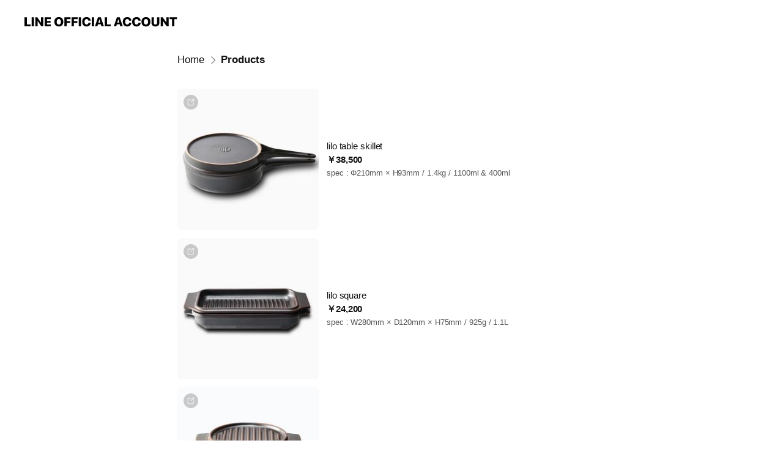

--- FILE ---
content_type: text/html; charset=utf-8
request_url: https://page.line.me/110mmzaw/showcase/843436270937543
body_size: 8340
content:
<!DOCTYPE html><html lang="en"><script id="oa-script-list" type="application/json">https://page.line-scdn.net/_next/static/chunks/pages/_app-c0b699a9d6347812.js,https://page.line-scdn.net/_next/static/chunks/pages/%5BsearchId%5D/%5BpluginSlug%5D/%5BpluginId%5D-ef3794417ed16191.js</script><head><meta charSet="UTF-8"/><meta name="viewport" content="width=device-width,initial-scale=1,minimum-scale=1,maximum-scale=1,user-scalable=no,viewport-fit=cover"/><link rel="apple-touch-icon" sizes="180x180" href="https://page.line-scdn.net/favicons/apple-touch-icon.png"/><link rel="icon" type="image/png" sizes="32x32" href="https://page.line-scdn.net/favicons/favicon-32x32.png"/><link rel="icon" type="image/png" sizes="16x16" href="https://page.line-scdn.net/favicons/favicon-16x16.png&quot;"/><link rel="mask-icon" href="https://page.line-scdn.net/favicons/safari-pinned-tab.svg" color="#4ecd00"/><link rel="shortcut icon" href="https://page.line-scdn.net/favicons/favicon.ico"/><meta name="theme-color" content="#ffffff"/><meta property="og:image" content="https://page-share.line.me//%40110mmzaw/global/og_image.png?ts=1769283382479"/><meta name="twitter:card" content="summary_large_image"/><link rel="stylesheet" href="https://unpkg.com/swiper@6.8.1/swiper-bundle.min.css"/><title>Products | lilo | LINE Official Account</title><meta property="og:title" content="Products | lilo | LINE Official Account"/><meta name="twitter:title" content="Products | lilo | LINE Official Account"/><link rel="canonical" href="https://page.line.me/110mmzaw/showcase/843436270937543"/><meta property="line:service_name" content="Official Account"/><meta name="description" content="lilo&#x27;s LINE official account profile page. Add them as a friend for the latest news."/><link rel="preload" as="image" href="https://oa-profile-media.line-scdn.net/0hUBhFzAg_Cm1VPx5jTVd1OgNgBBxmXVNpMlhFWwZqCyEjbBJEay0Ddy9AECYnc0VrNilEcC9fXA8wZE1aDC1FXgVqHQ0OZ0xTag8OYDtPCA0dDkg/w720" media="(max-width: 360px)"/><link rel="preload" as="image" href="https://oa-profile-media.line-scdn.net/0hUBhFzAg_Cm1VPx5jTVd1OgNgBBxmXVNpMlhFWwZqCyEjbBJEay0Ddy9AECYnc0VrNilEcC9fXA8wZE1aDC1FXgVqHQ0OZ0xTag8OYDtPCA0dDkg/w960" media="(min-width: 360.1px)"/><meta name="next-head-count" content="19"/><link rel="preload" href="https://page.line-scdn.net/_next/static/css/5066c0effeea9cdd.css" as="style"/><link rel="stylesheet" href="https://page.line-scdn.net/_next/static/css/5066c0effeea9cdd.css" data-n-g=""/><link rel="preload" href="https://page.line-scdn.net/_next/static/css/838703645b96faea.css" as="style"/><link rel="stylesheet" href="https://page.line-scdn.net/_next/static/css/838703645b96faea.css" data-n-p=""/><noscript data-n-css=""></noscript><script defer="" nomodule="" src="https://page.line-scdn.net/_next/static/chunks/polyfills-c67a75d1b6f99dc8.js"></script><script src="https://page.line-scdn.net/_next/static/chunks/webpack-53e0f634be95aa19.js" defer=""></script><script src="https://page.line-scdn.net/_next/static/chunks/framework-5d5971fdfab04833.js" defer=""></script><script src="https://page.line-scdn.net/_next/static/chunks/main-34d3f9ccc87faeb3.js" defer=""></script><script src="https://page.line-scdn.net/_next/static/chunks/e893f787-81841bf25f7a5b4d.js" defer=""></script><script src="https://page.line-scdn.net/_next/static/chunks/518-b33b01654ebc3704.js" defer=""></script><script src="https://page.line-scdn.net/_next/static/chunks/421-6db75eee1ddcc32a.js" defer=""></script><script src="https://page.line-scdn.net/_next/static/chunks/35-fb8646fb484f619c.js" defer=""></script><script src="https://page.line-scdn.net/_next/static/chunks/137-ae3cbf072ff48020.js" defer=""></script><script src="https://page.line-scdn.net/_next/static/chunks/124-86d261272c7b9cdd.js" defer=""></script><script src="https://page.line-scdn.net/_next/static/chunks/693-01dc988928332a88.js" defer=""></script><script src="https://page.line-scdn.net/_next/static/chunks/716-15a06450f7be7982.js" defer=""></script><script src="https://page.line-scdn.net/_next/static/bbauL09QAT8MhModpG-Ma/_buildManifest.js" defer=""></script><script src="https://page.line-scdn.net/_next/static/bbauL09QAT8MhModpG-Ma/_ssgManifest.js" defer=""></script></head><body class=""><div id="__next"><div class="wrap" style="--profile-button-color:#434343"><header id="header" class="header header_web"><div class="header_wrap"><span class="header_logo"><svg xmlns="http://www.w3.org/2000/svg" fill="none" viewBox="0 0 250 17" class="header_logo_image" role="img" aria-label="LINE OFFICIAL ACCOUNT" title="LINE OFFICIAL ACCOUNT"><path fill="#000" d="M.118 16V1.204H3.88v11.771h6.121V16zm11.607 0V1.204h3.763V16zm6.009 0V1.204h3.189l5.916 8.541h.072V1.204h3.753V16h-3.158l-5.947-8.634h-.072V16zm15.176 0V1.204h10.14v3.025h-6.377V7.15h5.998v2.83h-5.998v2.994h6.378V16zm23.235.267c-4.491 0-7.3-2.943-7.3-7.66v-.02c0-4.707 2.83-7.65 7.3-7.65 4.502 0 7.311 2.943 7.311 7.65v.02c0 4.717-2.8 7.66-7.311 7.66m0-3.118c2.153 0 3.486-1.763 3.486-4.542v-.02c0-2.8-1.363-4.533-3.486-4.533-2.102 0-3.466 1.723-3.466 4.532v.02c0 2.81 1.354 4.543 3.466 4.543M65.291 16V1.204h10.07v3.025h-6.306v3.373h5.732v2.881h-5.732V16zm11.731 0V1.204h10.07v3.025h-6.307v3.373h5.732v2.881h-5.732V16zm11.73 0V1.204h3.764V16zm12.797.267c-4.44 0-7.198-2.84-7.198-7.67v-.01c0-4.83 2.779-7.65 7.198-7.65 3.866 0 6.542 2.481 6.676 5.793v.103h-3.62l-.021-.154c-.235-1.538-1.312-2.625-3.035-2.625-2.06 0-3.363 1.692-3.363 4.522v.01c0 2.861 1.313 4.563 3.374 4.563 1.63 0 2.789-1.015 3.045-2.666l.02-.112h3.62l-.01.112c-.133 3.312-2.84 5.784-6.686 5.784m8.47-.267V1.204h3.763V16zm5.189 0 4.983-14.796h4.604L129.778 16h-3.947l-.923-3.25h-4.83l-.923 3.25zm7.249-11.577-1.6 5.62h3.271l-1.599-5.62zM131.204 16V1.204h3.763v11.771h6.121V16zm14.868 0 4.983-14.796h4.604L160.643 16h-3.948l-.923-3.25h-4.83L150.02 16zm7.249-11.577-1.599 5.62h3.271l-1.6-5.62zm14.653 11.844c-4.44 0-7.198-2.84-7.198-7.67v-.01c0-4.83 2.779-7.65 7.198-7.65 3.866 0 6.542 2.481 6.675 5.793v.103h-3.619l-.021-.154c-.236-1.538-1.312-2.625-3.035-2.625-2.061 0-3.363 1.692-3.363 4.522v.01c0 2.861 1.312 4.563 3.373 4.563 1.631 0 2.789-1.015 3.046-2.666l.02-.112h3.62l-.01.112c-.134 3.312-2.841 5.784-6.686 5.784m15.258 0c-4.44 0-7.198-2.84-7.198-7.67v-.01c0-4.83 2.778-7.65 7.198-7.65 3.866 0 6.542 2.481 6.675 5.793v.103h-3.619l-.021-.154c-.236-1.538-1.312-2.625-3.035-2.625-2.061 0-3.363 1.692-3.363 4.522v.01c0 2.861 1.312 4.563 3.373 4.563 1.631 0 2.789-1.015 3.046-2.666l.02-.112h3.62l-.011.112c-.133 3.312-2.84 5.784-6.685 5.784m15.36 0c-4.491 0-7.3-2.943-7.3-7.66v-.02c0-4.707 2.83-7.65 7.3-7.65 4.502 0 7.311 2.943 7.311 7.65v.02c0 4.717-2.799 7.66-7.311 7.66m0-3.118c2.154 0 3.487-1.763 3.487-4.542v-.02c0-2.8-1.364-4.533-3.487-4.533-2.102 0-3.466 1.723-3.466 4.532v.02c0 2.81 1.354 4.543 3.466 4.543m15.514 3.118c-3.855 0-6.367-2.184-6.367-5.517V1.204h3.763v9.187c0 1.723.923 2.758 2.615 2.758 1.681 0 2.604-1.035 2.604-2.758V1.204h3.763v9.546c0 3.322-2.491 5.517-6.378 5.517M222.73 16V1.204h3.189l5.916 8.541h.072V1.204h3.753V16h-3.158l-5.947-8.634h-.072V16zm18.611 0V4.229h-4.081V1.204h11.915v3.025h-4.081V16z"></path></svg></span></div></header><div class="container"><div class="content"><nav aria-label="Breadcrumb" class="breadcrumb"><ol class="breadcrumb_list"><li class="breadcrumb_item"><a data-testid="link-with-next" class="breadcrumb_link" href="/110mmzaw">Home</a></li><li class="breadcrumb_item"><a data-testid="link-with-next" class="breadcrumb_link" aria-current="page" href="/110mmzaw/showcase/843436270937543">Products</a></li></ol></nav><section class="section section_collection" id="plugin-showcase-843436270937543" data-js-plugin="showcase"><div class="collection_plugin"><div class="collection_plugin_item"><div class="collection_image"><picture class="picture"><img class="image" alt=""/></picture><span class="icon_outlink" data-testid="external-link-icon"><svg xmlns="http://www.w3.org/2000/svg" data-laicon-version="15" viewBox="0 0 20 20"><g fill="#fff"><path d="M9.465 9.707l7.83-7.83.92.92-7.831 7.829-.92-.92z"></path><path d="M17.458 2.622H12.92v-1.3h5.838v5.826h-1.3V2.622zM2.65 4.23a.185.185 0 01.01-.02.474.474 0 01.095-.117.557.557 0 01.142-.097.218.218 0 01.078-.023h7.955v-1.3H2.976c-.442 0-.836.22-1.102.464-.258.238-.523.621-.523 1.077v12.794c0 1.089.9 1.703 1.703 1.703h12.55c.962 0 1.749-.683 1.749-1.585V9.167h-1.3v7.96c0 .064-.08.284-.448.284H3.053a.435.435 0 01-.283-.11.371.371 0 01-.12-.293V4.23z"></path></g></svg></span></div><div class="collection_info"><strong class="collection_price">￥38,500</strong><strong class="collection_title">lilo table skillet</strong><p class="collection_desc">spec : Φ210mm × H93mm / 1.4kg / 1100ml &amp; 400ml</p></div><a target="_blank" rel="noopener noreferrer ugc nofollow" href="https://li-lo.jp/products/005" class="collection_link" data-testid="external-link"></a></div><div class="collection_plugin_item"><div class="collection_image"><picture class="picture"><img class="image" alt=""/></picture><span class="icon_outlink" data-testid="external-link-icon"><svg xmlns="http://www.w3.org/2000/svg" data-laicon-version="15" viewBox="0 0 20 20"><g fill="#fff"><path d="M9.465 9.707l7.83-7.83.92.92-7.831 7.829-.92-.92z"></path><path d="M17.458 2.622H12.92v-1.3h5.838v5.826h-1.3V2.622zM2.65 4.23a.185.185 0 01.01-.02.474.474 0 01.095-.117.557.557 0 01.142-.097.218.218 0 01.078-.023h7.955v-1.3H2.976c-.442 0-.836.22-1.102.464-.258.238-.523.621-.523 1.077v12.794c0 1.089.9 1.703 1.703 1.703h12.55c.962 0 1.749-.683 1.749-1.585V9.167h-1.3v7.96c0 .064-.08.284-.448.284H3.053a.435.435 0 01-.283-.11.371.371 0 01-.12-.293V4.23z"></path></g></svg></span></div><div class="collection_info"><strong class="collection_price">￥24,200</strong><strong class="collection_title">lilo square</strong><p class="collection_desc">spec : W280mm × D120mm × H75mm / 925g / 1.1L</p></div><a target="_blank" rel="noopener noreferrer ugc nofollow" href="https://li-lo.jp/products/003" class="collection_link" data-testid="external-link"></a></div><div class="collection_plugin_item"><div class="collection_image"><picture class="picture"><img class="image" alt=""/></picture><span class="icon_outlink" data-testid="external-link-icon"><svg xmlns="http://www.w3.org/2000/svg" data-laicon-version="15" viewBox="0 0 20 20"><g fill="#fff"><path d="M9.465 9.707l7.83-7.83.92.92-7.831 7.829-.92-.92z"></path><path d="M17.458 2.622H12.92v-1.3h5.838v5.826h-1.3V2.622zM2.65 4.23a.185.185 0 01.01-.02.474.474 0 01.095-.117.557.557 0 01.142-.097.218.218 0 01.078-.023h7.955v-1.3H2.976c-.442 0-.836.22-1.102.464-.258.238-.523.621-.523 1.077v12.794c0 1.089.9 1.703 1.703 1.703h12.55c.962 0 1.749-.683 1.749-1.585V9.167h-1.3v7.96c0 .064-.08.284-.448.284H3.053a.435.435 0 01-.283-.11.371.371 0 01-.12-.293V4.23z"></path></g></svg></span></div><div class="collection_info"><strong class="collection_price">￥17,600</strong><strong class="collection_title">lilo round S</strong><p class="collection_desc">spec : Φ130mm × H95mm / 600g / 850ml</p></div><a target="_blank" rel="noopener noreferrer ugc nofollow" href="https://li-lo.jp/products/002" class="collection_link" data-testid="external-link"></a></div><div class="collection_plugin_item"><div class="collection_image"><picture class="picture"><img class="image" alt=""/></picture><span class="icon_outlink" data-testid="external-link-icon"><svg xmlns="http://www.w3.org/2000/svg" data-laicon-version="15" viewBox="0 0 20 20"><g fill="#fff"><path d="M9.465 9.707l7.83-7.83.92.92-7.831 7.829-.92-.92z"></path><path d="M17.458 2.622H12.92v-1.3h5.838v5.826h-1.3V2.622zM2.65 4.23a.185.185 0 01.01-.02.474.474 0 01.095-.117.557.557 0 01.142-.097.218.218 0 01.078-.023h7.955v-1.3H2.976c-.442 0-.836.22-1.102.464-.258.238-.523.621-.523 1.077v12.794c0 1.089.9 1.703 1.703 1.703h12.55c.962 0 1.749-.683 1.749-1.585V9.167h-1.3v7.96c0 .064-.08.284-.448.284H3.053a.435.435 0 01-.283-.11.371.371 0 01-.12-.293V4.23z"></path></g></svg></span></div><div class="collection_info"><strong class="collection_price">￥39,600</strong><strong class="collection_title">lilo round L</strong><p class="collection_desc">spec : φ210mm × H115mm / 1.7kg / 2.8L</p></div><a target="_blank" rel="noopener noreferrer ugc nofollow" href="https://li-lo.jp/products/001" class="collection_link" data-testid="external-link"></a></div><div class="collection_plugin_item"><div class="collection_image"><picture class="picture"><img class="image" alt=""/></picture><span class="icon_outlink" data-testid="external-link-icon"><svg xmlns="http://www.w3.org/2000/svg" data-laicon-version="15" viewBox="0 0 20 20"><g fill="#fff"><path d="M9.465 9.707l7.83-7.83.92.92-7.831 7.829-.92-.92z"></path><path d="M17.458 2.622H12.92v-1.3h5.838v5.826h-1.3V2.622zM2.65 4.23a.185.185 0 01.01-.02.474.474 0 01.095-.117.557.557 0 01.142-.097.218.218 0 01.078-.023h7.955v-1.3H2.976c-.442 0-.836.22-1.102.464-.258.238-.523.621-.523 1.077v12.794c0 1.089.9 1.703 1.703 1.703h12.55c.962 0 1.749-.683 1.749-1.585V9.167h-1.3v7.96c0 .064-.08.284-.448.284H3.053a.435.435 0 01-.283-.11.371.371 0 01-.12-.293V4.23z"></path></g></svg></span></div><div class="collection_info"><strong class="collection_price">￥1,650</strong><strong class="collection_title">lilo recipe book</strong><p class="collection_desc">料理人、YouTuber、お客様らが提案する33のliloレシピを収録。</p></div><a target="_blank" rel="noopener noreferrer ugc nofollow" href="https://li-lo.jp/products/004" class="collection_link" data-testid="external-link"></a></div></div></section></div></div><div id="footer" class="footer"><div class="account_info"><span class="text">@110mmzaw</span></div><div class="provider_info"><span class="text">© LY Corporation</span><div class="link_group"><a data-testid="link-with-next" class="link" href="/110mmzaw/report">Report</a><a target="_self" rel="noopener" href="https://liff.line.me/1654867680-wGKa63aV/?utm_source=LINE&amp;utm_medium=referral&amp;utm_campaign=oa_profile_footer" class="link">Other official accounts</a></div></div></div></div></div><script src="https://static.line-scdn.net/liff/edge/versions/2.27.1/sdk.js"></script><script src="https://static.line-scdn.net/uts/edge/stable/uts.js"></script><script id="__NEXT_DATA__" type="application/json">{"props":{"pageProps":{"initialDataString":"{\"lang\":\"en\",\"origin\":\"web\",\"opener\":{},\"device\":\"Desktop\",\"lineAppVersion\":\"\",\"requestedSearchId\":\"110mmzaw\",\"openQrModal\":false,\"isBusinessAccountLineMeDomain\":false,\"account\":{\"accountInfo\":{\"id\":\"576041501447893\",\"countryCode\":\"JP\",\"managingCountryCode\":\"JP\",\"basicSearchId\":\"@110mmzaw\",\"subPageId\":\"576041501447894\",\"profileConfig\":{\"activateSearchId\":true,\"activateFollowerCount\":false},\"shareInfoImage\":\"https://page-share.line.me//%40110mmzaw/global/og_image.png?ts=1769283382479\",\"friendCount\":855},\"profile\":{\"type\":\"basic\",\"name\":\"lilo\",\"badgeType\":\"certified\",\"profileImg\":{\"original\":\"https://profile.line-scdn.net/0hC-w9lmXVHAJKQAqkzA9jVXYFEm89bhpKMiQANmcXQDNjdFtdfyVaMDpBSjVieFJQcSNaZG9GQGAw\",\"thumbs\":{\"xSmall\":\"https://profile.line-scdn.net/0hC-w9lmXVHAJKQAqkzA9jVXYFEm89bhpKMiQANmcXQDNjdFtdfyVaMDpBSjVieFJQcSNaZG9GQGAw/preview\",\"small\":\"https://profile.line-scdn.net/0hC-w9lmXVHAJKQAqkzA9jVXYFEm89bhpKMiQANmcXQDNjdFtdfyVaMDpBSjVieFJQcSNaZG9GQGAw/preview\",\"mid\":\"https://profile.line-scdn.net/0hC-w9lmXVHAJKQAqkzA9jVXYFEm89bhpKMiQANmcXQDNjdFtdfyVaMDpBSjVieFJQcSNaZG9GQGAw/preview\",\"large\":\"https://profile.line-scdn.net/0hC-w9lmXVHAJKQAqkzA9jVXYFEm89bhpKMiQANmcXQDNjdFtdfyVaMDpBSjVieFJQcSNaZG9GQGAw/preview\",\"xLarge\":\"https://profile.line-scdn.net/0hC-w9lmXVHAJKQAqkzA9jVXYFEm89bhpKMiQANmcXQDNjdFtdfyVaMDpBSjVieFJQcSNaZG9GQGAw/preview\",\"xxLarge\":\"https://profile.line-scdn.net/0hC-w9lmXVHAJKQAqkzA9jVXYFEm89bhpKMiQANmcXQDNjdFtdfyVaMDpBSjVieFJQcSNaZG9GQGAw/preview\"}},\"bgImg\":{\"original\":\"https://oa-profile-media.line-scdn.net/0hUBhFzAg_Cm1VPx5jTVd1OgNgBBxmXVNpMlhFWwZqCyEjbBJEay0Ddy9AECYnc0VrNilEcC9fXA8wZE1aDC1FXgVqHQ0OZ0xTag8OYDtPCA0dDkg\",\"thumbs\":{\"xSmall\":\"https://oa-profile-media.line-scdn.net/0hUBhFzAg_Cm1VPx5jTVd1OgNgBBxmXVNpMlhFWwZqCyEjbBJEay0Ddy9AECYnc0VrNilEcC9fXA8wZE1aDC1FXgVqHQ0OZ0xTag8OYDtPCA0dDkg/w120\",\"small\":\"https://oa-profile-media.line-scdn.net/0hUBhFzAg_Cm1VPx5jTVd1OgNgBBxmXVNpMlhFWwZqCyEjbBJEay0Ddy9AECYnc0VrNilEcC9fXA8wZE1aDC1FXgVqHQ0OZ0xTag8OYDtPCA0dDkg/w240\",\"mid\":\"https://oa-profile-media.line-scdn.net/0hUBhFzAg_Cm1VPx5jTVd1OgNgBBxmXVNpMlhFWwZqCyEjbBJEay0Ddy9AECYnc0VrNilEcC9fXA8wZE1aDC1FXgVqHQ0OZ0xTag8OYDtPCA0dDkg/w480\",\"large\":\"https://oa-profile-media.line-scdn.net/0hUBhFzAg_Cm1VPx5jTVd1OgNgBBxmXVNpMlhFWwZqCyEjbBJEay0Ddy9AECYnc0VrNilEcC9fXA8wZE1aDC1FXgVqHQ0OZ0xTag8OYDtPCA0dDkg/w720\",\"xLarge\":\"https://oa-profile-media.line-scdn.net/0hUBhFzAg_Cm1VPx5jTVd1OgNgBBxmXVNpMlhFWwZqCyEjbBJEay0Ddy9AECYnc0VrNilEcC9fXA8wZE1aDC1FXgVqHQ0OZ0xTag8OYDtPCA0dDkg/w960\",\"xxLarge\":\"https://oa-profile-media.line-scdn.net/0hUBhFzAg_Cm1VPx5jTVd1OgNgBBxmXVNpMlhFWwZqCyEjbBJEay0Ddy9AECYnc0VrNilEcC9fXA8wZE1aDC1FXgVqHQ0OZ0xTag8OYDtPCA0dDkg/w2400\"}},\"btnList\":[{\"type\":\"chat\",\"color\":\"#3c3e43\",\"chatReplyTimeDisplay\":false},{\"type\":\"home\",\"color\":\"#3c3e43\"},{\"type\":\"call\",\"color\":\"#3c3e43\",\"label\":\"free\",\"callType\":\"oacall\",\"tel\":\"\"}],\"buttonColor\":\"#434343\",\"info\":{\"statusMsg\":\"「道具へのカンシャ」を世界に届ける。\",\"basicInfo\":null},\"oaCallable\":true,\"floatingBarMessageList\":[],\"actionButtonServiceUrls\":[{\"buttonType\":\"HOME\",\"url\":\"https://line.me/R/home/public/main?id=110mmzaw\"}],\"displayInformation\":{\"workingTime\":null,\"budget\":null,\"callType\":null,\"oaCallable\":false,\"oaCallAnyway\":false,\"tel\":null,\"website\":null,\"address\":null,\"newAddress\":null,\"oldAddressDeprecated\":false}},\"pluginList\":[{\"type\":\"showcase\",\"id\":\"843436270937543\",\"title\":\"Products\",\"content\":{\"type\":\"product\",\"viewType\":\"list\",\"itemList\":[{\"type\":\"showcaseItem\",\"id\":\"843446521766840\",\"linkUrl\":\"https://li-lo.jp/products/005\",\"item\":{\"type\":\"photo\",\"title\":\"lilo table skillet\",\"body\":\"spec : Φ210mm × H93mm / 1.4kg / 1100ml \u0026 400ml\",\"img\":{\"original\":\"https://oa-profile-media.line-scdn.net/0hzo_GJ0b2JUBiPjEPC0haFzJhKzFRXHxEBVkvWhhOeg8qcitFBQUjdCJBJQ8tZSl3OBksWTVVehEmcj5DO1kjWSFdJhs5UyJpOzs0TSJOPQsTVGpqLg\",\"thumbs\":{\"xSmall\":\"https://oa-profile-media.line-scdn.net/0hzo_GJ0b2JUBiPjEPC0haFzJhKzFRXHxEBVkvWhhOeg8qcitFBQUjdCJBJQ8tZSl3OBksWTVVehEmcj5DO1kjWSFdJhs5UyJpOzs0TSJOPQsTVGpqLg/w120\",\"small\":\"https://oa-profile-media.line-scdn.net/0hzo_GJ0b2JUBiPjEPC0haFzJhKzFRXHxEBVkvWhhOeg8qcitFBQUjdCJBJQ8tZSl3OBksWTVVehEmcj5DO1kjWSFdJhs5UyJpOzs0TSJOPQsTVGpqLg/w240\",\"mid\":\"https://oa-profile-media.line-scdn.net/0hzo_GJ0b2JUBiPjEPC0haFzJhKzFRXHxEBVkvWhhOeg8qcitFBQUjdCJBJQ8tZSl3OBksWTVVehEmcj5DO1kjWSFdJhs5UyJpOzs0TSJOPQsTVGpqLg/w480\",\"large\":\"https://oa-profile-media.line-scdn.net/0hzo_GJ0b2JUBiPjEPC0haFzJhKzFRXHxEBVkvWhhOeg8qcitFBQUjdCJBJQ8tZSl3OBksWTVVehEmcj5DO1kjWSFdJhs5UyJpOzs0TSJOPQsTVGpqLg/w720\",\"xLarge\":\"https://oa-profile-media.line-scdn.net/0hzo_GJ0b2JUBiPjEPC0haFzJhKzFRXHxEBVkvWhhOeg8qcitFBQUjdCJBJQ8tZSl3OBksWTVVehEmcj5DO1kjWSFdJhs5UyJpOzs0TSJOPQsTVGpqLg/w960\",\"xxLarge\":\"https://oa-profile-media.line-scdn.net/0hzo_GJ0b2JUBiPjEPC0haFzJhKzFRXHxEBVkvWhhOeg8qcitFBQUjdCJBJQ8tZSl3OBksWTVVehEmcj5DO1kjWSFdJhs5UyJpOzs0TSJOPQsTVGpqLg/w2400\"}}},\"price\":\"￥38,500\"},{\"type\":\"showcaseItem\",\"id\":\"843446521766843\",\"linkUrl\":\"https://li-lo.jp/products/003\",\"item\":{\"type\":\"photo\",\"title\":\"lilo square\",\"body\":\"spec : W280mm × D120mm × H75mm / 925g / 1.1L\",\"img\":{\"original\":\"https://oa-profile-media.line-scdn.net/0hAOqtUfEZHmBMDQovJ-thNxpSEBF_b0dkK2pQVjZqQQUEWV1kKxAPeRxbQis-QVFmLxtQfTZtSAIpVllXFR9RbR9qHyw9fFpJBjISbSJ9HAAEPRI\",\"thumbs\":{\"xSmall\":\"https://oa-profile-media.line-scdn.net/0hAOqtUfEZHmBMDQovJ-thNxpSEBF_b0dkK2pQVjZqQQUEWV1kKxAPeRxbQis-QVFmLxtQfTZtSAIpVllXFR9RbR9qHyw9fFpJBjISbSJ9HAAEPRI/w120\",\"small\":\"https://oa-profile-media.line-scdn.net/0hAOqtUfEZHmBMDQovJ-thNxpSEBF_b0dkK2pQVjZqQQUEWV1kKxAPeRxbQis-QVFmLxtQfTZtSAIpVllXFR9RbR9qHyw9fFpJBjISbSJ9HAAEPRI/w240\",\"mid\":\"https://oa-profile-media.line-scdn.net/0hAOqtUfEZHmBMDQovJ-thNxpSEBF_b0dkK2pQVjZqQQUEWV1kKxAPeRxbQis-QVFmLxtQfTZtSAIpVllXFR9RbR9qHyw9fFpJBjISbSJ9HAAEPRI/w480\",\"large\":\"https://oa-profile-media.line-scdn.net/0hAOqtUfEZHmBMDQovJ-thNxpSEBF_b0dkK2pQVjZqQQUEWV1kKxAPeRxbQis-QVFmLxtQfTZtSAIpVllXFR9RbR9qHyw9fFpJBjISbSJ9HAAEPRI/w720\",\"xLarge\":\"https://oa-profile-media.line-scdn.net/0hAOqtUfEZHmBMDQovJ-thNxpSEBF_b0dkK2pQVjZqQQUEWV1kKxAPeRxbQis-QVFmLxtQfTZtSAIpVllXFR9RbR9qHyw9fFpJBjISbSJ9HAAEPRI/w960\",\"xxLarge\":\"https://oa-profile-media.line-scdn.net/0hAOqtUfEZHmBMDQovJ-thNxpSEBF_b0dkK2pQVjZqQQUEWV1kKxAPeRxbQis-QVFmLxtQfTZtSAIpVllXFR9RbR9qHyw9fFpJBjISbSJ9HAAEPRI/w2400\"}}},\"price\":\"￥24,200\"},{\"type\":\"showcaseItem\",\"id\":\"843446521766842\",\"linkUrl\":\"https://li-lo.jp/products/002\",\"item\":{\"type\":\"photo\",\"title\":\"lilo round S\",\"body\":\"spec : Φ130mm × H95mm / 600g / 850ml\",\"img\":{\"original\":\"https://oa-profile-media.line-scdn.net/0hh64URWa1NxkJLCNWYNJITllzOWg6Tm4dbksxLElXL3pvQTQcXDp5A0lHIFJ7YHgfajp5BHNMYXtsd3AuUD54FFpLNFVvdDgwQxwwA1lcNXlBHTkdcw\",\"thumbs\":{\"xSmall\":\"https://oa-profile-media.line-scdn.net/0hh64URWa1NxkJLCNWYNJITllzOWg6Tm4dbksxLElXL3pvQTQcXDp5A0lHIFJ7YHgfajp5BHNMYXtsd3AuUD54FFpLNFVvdDgwQxwwA1lcNXlBHTkdcw/w120\",\"small\":\"https://oa-profile-media.line-scdn.net/0hh64URWa1NxkJLCNWYNJITllzOWg6Tm4dbksxLElXL3pvQTQcXDp5A0lHIFJ7YHgfajp5BHNMYXtsd3AuUD54FFpLNFVvdDgwQxwwA1lcNXlBHTkdcw/w240\",\"mid\":\"https://oa-profile-media.line-scdn.net/0hh64URWa1NxkJLCNWYNJITllzOWg6Tm4dbksxLElXL3pvQTQcXDp5A0lHIFJ7YHgfajp5BHNMYXtsd3AuUD54FFpLNFVvdDgwQxwwA1lcNXlBHTkdcw/w480\",\"large\":\"https://oa-profile-media.line-scdn.net/0hh64URWa1NxkJLCNWYNJITllzOWg6Tm4dbksxLElXL3pvQTQcXDp5A0lHIFJ7YHgfajp5BHNMYXtsd3AuUD54FFpLNFVvdDgwQxwwA1lcNXlBHTkdcw/w720\",\"xLarge\":\"https://oa-profile-media.line-scdn.net/0hh64URWa1NxkJLCNWYNJITllzOWg6Tm4dbksxLElXL3pvQTQcXDp5A0lHIFJ7YHgfajp5BHNMYXtsd3AuUD54FFpLNFVvdDgwQxwwA1lcNXlBHTkdcw/w960\",\"xxLarge\":\"https://oa-profile-media.line-scdn.net/0hh64URWa1NxkJLCNWYNJITllzOWg6Tm4dbksxLElXL3pvQTQcXDp5A0lHIFJ7YHgfajp5BHNMYXtsd3AuUD54FFpLNFVvdDgwQxwwA1lcNXlBHTkdcw/w2400\"}}},\"price\":\"￥17,600\"},{\"type\":\"showcaseItem\",\"id\":\"843446521766841\",\"linkUrl\":\"https://li-lo.jp/products/001\",\"item\":{\"type\":\"photo\",\"title\":\"lilo round L\",\"body\":\"spec : φ210mm × H115mm / 1.7kg / 2.8L\",\"img\":{\"original\":\"https://oa-profile-media.line-scdn.net/0hOk5LuUmaEEQINQQLYIhvE1hqHjU7V0lAb1JeSi49TyRTQApuNxIdXltOBw96eV9CayNeWXJVRiZtbldzUSdfSVtSEhxDZg5ANwYaSWZFEiRABB9Ccg\",\"thumbs\":{\"xSmall\":\"https://oa-profile-media.line-scdn.net/0hOk5LuUmaEEQINQQLYIhvE1hqHjU7V0lAb1JeSi49TyRTQApuNxIdXltOBw96eV9CayNeWXJVRiZtbldzUSdfSVtSEhxDZg5ANwYaSWZFEiRABB9Ccg/w120\",\"small\":\"https://oa-profile-media.line-scdn.net/0hOk5LuUmaEEQINQQLYIhvE1hqHjU7V0lAb1JeSi49TyRTQApuNxIdXltOBw96eV9CayNeWXJVRiZtbldzUSdfSVtSEhxDZg5ANwYaSWZFEiRABB9Ccg/w240\",\"mid\":\"https://oa-profile-media.line-scdn.net/0hOk5LuUmaEEQINQQLYIhvE1hqHjU7V0lAb1JeSi49TyRTQApuNxIdXltOBw96eV9CayNeWXJVRiZtbldzUSdfSVtSEhxDZg5ANwYaSWZFEiRABB9Ccg/w480\",\"large\":\"https://oa-profile-media.line-scdn.net/0hOk5LuUmaEEQINQQLYIhvE1hqHjU7V0lAb1JeSi49TyRTQApuNxIdXltOBw96eV9CayNeWXJVRiZtbldzUSdfSVtSEhxDZg5ANwYaSWZFEiRABB9Ccg/w720\",\"xLarge\":\"https://oa-profile-media.line-scdn.net/0hOk5LuUmaEEQINQQLYIhvE1hqHjU7V0lAb1JeSi49TyRTQApuNxIdXltOBw96eV9CayNeWXJVRiZtbldzUSdfSVtSEhxDZg5ANwYaSWZFEiRABB9Ccg/w960\",\"xxLarge\":\"https://oa-profile-media.line-scdn.net/0hOk5LuUmaEEQINQQLYIhvE1hqHjU7V0lAb1JeSi49TyRTQApuNxIdXltOBw96eV9CayNeWXJVRiZtbldzUSdfSVtSEhxDZg5ANwYaSWZFEiRABB9Ccg/w2400\"}}},\"price\":\"￥39,600\"},{\"type\":\"showcaseItem\",\"id\":\"843446521766844\",\"linkUrl\":\"https://li-lo.jp/products/004\",\"item\":{\"type\":\"photo\",\"title\":\"lilo recipe book\",\"body\":\"料理人、YouTuber、お客様らが提案する33のliloレシピを収録。\",\"img\":{\"original\":\"https://oa-profile-media.line-scdn.net/0hWG_8ByzNCGhiQRwnCgx3PzIeBhlRI1FsBSYPXT4yFgg6Dk5WAlxEZUQbVyMQDUduAVdGdRghXgoHGk9fO1NHZTEmCzNNFQlAKH4EcjIxCggqcAdsGA\",\"thumbs\":{\"xSmall\":\"https://oa-profile-media.line-scdn.net/0hWG_8ByzNCGhiQRwnCgx3PzIeBhlRI1FsBSYPXT4yFgg6Dk5WAlxEZUQbVyMQDUduAVdGdRghXgoHGk9fO1NHZTEmCzNNFQlAKH4EcjIxCggqcAdsGA/w120\",\"small\":\"https://oa-profile-media.line-scdn.net/0hWG_8ByzNCGhiQRwnCgx3PzIeBhlRI1FsBSYPXT4yFgg6Dk5WAlxEZUQbVyMQDUduAVdGdRghXgoHGk9fO1NHZTEmCzNNFQlAKH4EcjIxCggqcAdsGA/w240\",\"mid\":\"https://oa-profile-media.line-scdn.net/0hWG_8ByzNCGhiQRwnCgx3PzIeBhlRI1FsBSYPXT4yFgg6Dk5WAlxEZUQbVyMQDUduAVdGdRghXgoHGk9fO1NHZTEmCzNNFQlAKH4EcjIxCggqcAdsGA/w480\",\"large\":\"https://oa-profile-media.line-scdn.net/0hWG_8ByzNCGhiQRwnCgx3PzIeBhlRI1FsBSYPXT4yFgg6Dk5WAlxEZUQbVyMQDUduAVdGdRghXgoHGk9fO1NHZTEmCzNNFQlAKH4EcjIxCggqcAdsGA/w720\",\"xLarge\":\"https://oa-profile-media.line-scdn.net/0hWG_8ByzNCGhiQRwnCgx3PzIeBhlRI1FsBSYPXT4yFgg6Dk5WAlxEZUQbVyMQDUduAVdGdRghXgoHGk9fO1NHZTEmCzNNFQlAKH4EcjIxCggqcAdsGA/w960\",\"xxLarge\":\"https://oa-profile-media.line-scdn.net/0hWG_8ByzNCGhiQRwnCgx3PzIeBhlRI1FsBSYPXT4yFgg6Dk5WAlxEZUQbVyMQDUduAVdGdRghXgoHGk9fO1NHZTEmCzNNFQlAKH4EcjIxCggqcAdsGA/w2400\"}}},\"price\":\"￥1,650\"}],\"currencyCode\":\"JPY\"}},{\"type\":\"recommendation\",\"id\":\"RecommendationPlugin\",\"content\":{\"i2i\":{\"itemList\":[{\"accountId\":\"703xdghm\",\"name\":\"ラ・クチネッタ\",\"img\":{\"original\":\"https://profile.line-scdn.net/0hV67Th-L0CRkKLR19Jjx2TjZoB3R9Aw9RchtBe38oBywjGEhJYhhCfS5-Ui0hT09NMBlOL3glUSEv\",\"thumbs\":{\"xSmall\":\"https://profile.line-scdn.net/0hV67Th-L0CRkKLR19Jjx2TjZoB3R9Aw9RchtBe38oBywjGEhJYhhCfS5-Ui0hT09NMBlOL3glUSEv/preview\",\"small\":\"https://profile.line-scdn.net/0hV67Th-L0CRkKLR19Jjx2TjZoB3R9Aw9RchtBe38oBywjGEhJYhhCfS5-Ui0hT09NMBlOL3glUSEv/preview\",\"mid\":\"https://profile.line-scdn.net/0hV67Th-L0CRkKLR19Jjx2TjZoB3R9Aw9RchtBe38oBywjGEhJYhhCfS5-Ui0hT09NMBlOL3glUSEv/preview\",\"large\":\"https://profile.line-scdn.net/0hV67Th-L0CRkKLR19Jjx2TjZoB3R9Aw9RchtBe38oBywjGEhJYhhCfS5-Ui0hT09NMBlOL3glUSEv/preview\",\"xLarge\":\"https://profile.line-scdn.net/0hV67Th-L0CRkKLR19Jjx2TjZoB3R9Aw9RchtBe38oBywjGEhJYhhCfS5-Ui0hT09NMBlOL3glUSEv/preview\",\"xxLarge\":\"https://profile.line-scdn.net/0hV67Th-L0CRkKLR19Jjx2TjZoB3R9Aw9RchtBe38oBywjGEhJYhhCfS5-Ui0hT09NMBlOL3glUSEv/preview\"}},\"badgeType\":\"certified\",\"friendCount\":1376,\"pluginIconList\":[]},{\"accountId\":\"775avgjw\",\"name\":\"efu2 エフニ\",\"img\":{\"original\":\"https://profile.line-scdn.net/0hb9q75lztPRZMThXK0t9CQXALM3s7YDteNH9wJGBOZSBmeC9GeCF6dWpOayFofilIeSp0JzlJYSUz\",\"thumbs\":{\"xSmall\":\"https://profile.line-scdn.net/0hb9q75lztPRZMThXK0t9CQXALM3s7YDteNH9wJGBOZSBmeC9GeCF6dWpOayFofilIeSp0JzlJYSUz/preview\",\"small\":\"https://profile.line-scdn.net/0hb9q75lztPRZMThXK0t9CQXALM3s7YDteNH9wJGBOZSBmeC9GeCF6dWpOayFofilIeSp0JzlJYSUz/preview\",\"mid\":\"https://profile.line-scdn.net/0hb9q75lztPRZMThXK0t9CQXALM3s7YDteNH9wJGBOZSBmeC9GeCF6dWpOayFofilIeSp0JzlJYSUz/preview\",\"large\":\"https://profile.line-scdn.net/0hb9q75lztPRZMThXK0t9CQXALM3s7YDteNH9wJGBOZSBmeC9GeCF6dWpOayFofilIeSp0JzlJYSUz/preview\",\"xLarge\":\"https://profile.line-scdn.net/0hb9q75lztPRZMThXK0t9CQXALM3s7YDteNH9wJGBOZSBmeC9GeCF6dWpOayFofilIeSp0JzlJYSUz/preview\",\"xxLarge\":\"https://profile.line-scdn.net/0hb9q75lztPRZMThXK0t9CQXALM3s7YDteNH9wJGBOZSBmeC9GeCF6dWpOayFofilIeSp0JzlJYSUz/preview\"}},\"badgeType\":\"certified\",\"friendCount\":2330,\"pluginIconList\":[]},{\"accountId\":\"537elhzy\",\"name\":\"ICCA\",\"img\":{\"original\":\"https://profile.line-scdn.net/0h1Zf7uAA7bnVbTkUfsgIRImcLYBgsYGg9IyooESxLY0d1dn10NC4jEX5KYkwmKXx3N3gpRyxNMEdw\",\"thumbs\":{\"xSmall\":\"https://profile.line-scdn.net/0h1Zf7uAA7bnVbTkUfsgIRImcLYBgsYGg9IyooESxLY0d1dn10NC4jEX5KYkwmKXx3N3gpRyxNMEdw/preview\",\"small\":\"https://profile.line-scdn.net/0h1Zf7uAA7bnVbTkUfsgIRImcLYBgsYGg9IyooESxLY0d1dn10NC4jEX5KYkwmKXx3N3gpRyxNMEdw/preview\",\"mid\":\"https://profile.line-scdn.net/0h1Zf7uAA7bnVbTkUfsgIRImcLYBgsYGg9IyooESxLY0d1dn10NC4jEX5KYkwmKXx3N3gpRyxNMEdw/preview\",\"large\":\"https://profile.line-scdn.net/0h1Zf7uAA7bnVbTkUfsgIRImcLYBgsYGg9IyooESxLY0d1dn10NC4jEX5KYkwmKXx3N3gpRyxNMEdw/preview\",\"xLarge\":\"https://profile.line-scdn.net/0h1Zf7uAA7bnVbTkUfsgIRImcLYBgsYGg9IyooESxLY0d1dn10NC4jEX5KYkwmKXx3N3gpRyxNMEdw/preview\",\"xxLarge\":\"https://profile.line-scdn.net/0h1Zf7uAA7bnVbTkUfsgIRImcLYBgsYGg9IyooESxLY0d1dn10NC4jEX5KYkwmKXx3N3gpRyxNMEdw/preview\"}},\"badgeType\":\"certified\",\"friendCount\":9130,\"pluginIconList\":[]},{\"accountId\":\"235ngaik\",\"name\":\"IGYOULAB\",\"img\":{\"original\":\"https://profile.line-scdn.net/0hFtlArJgSGVtROA-YItJmDG19FzYmFh8TKV5QP3xvT214DVsKOQ4Db3E8Ej5-D10MP1pQPyMwQmt-\",\"thumbs\":{\"xSmall\":\"https://profile.line-scdn.net/0hFtlArJgSGVtROA-YItJmDG19FzYmFh8TKV5QP3xvT214DVsKOQ4Db3E8Ej5-D10MP1pQPyMwQmt-/preview\",\"small\":\"https://profile.line-scdn.net/0hFtlArJgSGVtROA-YItJmDG19FzYmFh8TKV5QP3xvT214DVsKOQ4Db3E8Ej5-D10MP1pQPyMwQmt-/preview\",\"mid\":\"https://profile.line-scdn.net/0hFtlArJgSGVtROA-YItJmDG19FzYmFh8TKV5QP3xvT214DVsKOQ4Db3E8Ej5-D10MP1pQPyMwQmt-/preview\",\"large\":\"https://profile.line-scdn.net/0hFtlArJgSGVtROA-YItJmDG19FzYmFh8TKV5QP3xvT214DVsKOQ4Db3E8Ej5-D10MP1pQPyMwQmt-/preview\",\"xLarge\":\"https://profile.line-scdn.net/0hFtlArJgSGVtROA-YItJmDG19FzYmFh8TKV5QP3xvT214DVsKOQ4Db3E8Ej5-D10MP1pQPyMwQmt-/preview\",\"xxLarge\":\"https://profile.line-scdn.net/0hFtlArJgSGVtROA-YItJmDG19FzYmFh8TKV5QP3xvT214DVsKOQ4Db3E8Ej5-D10MP1pQPyMwQmt-/preview\"}},\"badgeType\":\"certified\",\"friendCount\":459,\"pluginIconList\":[]},{\"accountId\":\"744yqznx\",\"name\":\"GOLEM\",\"img\":{\"original\":\"https://profile.line-scdn.net/0hS7ccmVGMDBheGhnI05JzT2JfAnUpNApQJnVLeChJBn0jf05LYnQReHxNW312eR4ba34ReysSW311\",\"thumbs\":{\"xSmall\":\"https://profile.line-scdn.net/0hS7ccmVGMDBheGhnI05JzT2JfAnUpNApQJnVLeChJBn0jf05LYnQReHxNW312eR4ba34ReysSW311/preview\",\"small\":\"https://profile.line-scdn.net/0hS7ccmVGMDBheGhnI05JzT2JfAnUpNApQJnVLeChJBn0jf05LYnQReHxNW312eR4ba34ReysSW311/preview\",\"mid\":\"https://profile.line-scdn.net/0hS7ccmVGMDBheGhnI05JzT2JfAnUpNApQJnVLeChJBn0jf05LYnQReHxNW312eR4ba34ReysSW311/preview\",\"large\":\"https://profile.line-scdn.net/0hS7ccmVGMDBheGhnI05JzT2JfAnUpNApQJnVLeChJBn0jf05LYnQReHxNW312eR4ba34ReysSW311/preview\",\"xLarge\":\"https://profile.line-scdn.net/0hS7ccmVGMDBheGhnI05JzT2JfAnUpNApQJnVLeChJBn0jf05LYnQReHxNW312eR4ba34ReysSW311/preview\",\"xxLarge\":\"https://profile.line-scdn.net/0hS7ccmVGMDBheGhnI05JzT2JfAnUpNApQJnVLeChJBn0jf05LYnQReHxNW312eR4ba34ReysSW311/preview\"}},\"badgeType\":\"certified\",\"friendCount\":533,\"pluginIconList\":[]},{\"accountId\":\"288prfjl\",\"name\":\"TARA Salon Ginza\",\"img\":{\"original\":\"https://profile.line-scdn.net/0hpboYF0ViL01SID1rGd1QGm5lISAlDikFKhVlKHEoInwtGWETZhZjeCAleH92QjscPhVjLCJzcCp7\",\"thumbs\":{\"xSmall\":\"https://profile.line-scdn.net/0hpboYF0ViL01SID1rGd1QGm5lISAlDikFKhVlKHEoInwtGWETZhZjeCAleH92QjscPhVjLCJzcCp7/preview\",\"small\":\"https://profile.line-scdn.net/0hpboYF0ViL01SID1rGd1QGm5lISAlDikFKhVlKHEoInwtGWETZhZjeCAleH92QjscPhVjLCJzcCp7/preview\",\"mid\":\"https://profile.line-scdn.net/0hpboYF0ViL01SID1rGd1QGm5lISAlDikFKhVlKHEoInwtGWETZhZjeCAleH92QjscPhVjLCJzcCp7/preview\",\"large\":\"https://profile.line-scdn.net/0hpboYF0ViL01SID1rGd1QGm5lISAlDikFKhVlKHEoInwtGWETZhZjeCAleH92QjscPhVjLCJzcCp7/preview\",\"xLarge\":\"https://profile.line-scdn.net/0hpboYF0ViL01SID1rGd1QGm5lISAlDikFKhVlKHEoInwtGWETZhZjeCAleH92QjscPhVjLCJzcCp7/preview\",\"xxLarge\":\"https://profile.line-scdn.net/0hpboYF0ViL01SID1rGd1QGm5lISAlDikFKhVlKHEoInwtGWETZhZjeCAleH92QjscPhVjLCJzcCp7/preview\"}},\"badgeType\":\"certified\",\"friendCount\":921,\"pluginIconList\":[]},{\"accountId\":\"890hjmbw\",\"name\":\"hatsutoki\",\"img\":{\"original\":\"https://profile.line-scdn.net/0h-tGwhy13clt6DmwoKQcNDEZLfDYNIHQTAj00PFYKJDlVNj0MQD9vPFpdfGlUbDxZT244OVwLK20C\",\"thumbs\":{\"xSmall\":\"https://profile.line-scdn.net/0h-tGwhy13clt6DmwoKQcNDEZLfDYNIHQTAj00PFYKJDlVNj0MQD9vPFpdfGlUbDxZT244OVwLK20C/preview\",\"small\":\"https://profile.line-scdn.net/0h-tGwhy13clt6DmwoKQcNDEZLfDYNIHQTAj00PFYKJDlVNj0MQD9vPFpdfGlUbDxZT244OVwLK20C/preview\",\"mid\":\"https://profile.line-scdn.net/0h-tGwhy13clt6DmwoKQcNDEZLfDYNIHQTAj00PFYKJDlVNj0MQD9vPFpdfGlUbDxZT244OVwLK20C/preview\",\"large\":\"https://profile.line-scdn.net/0h-tGwhy13clt6DmwoKQcNDEZLfDYNIHQTAj00PFYKJDlVNj0MQD9vPFpdfGlUbDxZT244OVwLK20C/preview\",\"xLarge\":\"https://profile.line-scdn.net/0h-tGwhy13clt6DmwoKQcNDEZLfDYNIHQTAj00PFYKJDlVNj0MQD9vPFpdfGlUbDxZT244OVwLK20C/preview\",\"xxLarge\":\"https://profile.line-scdn.net/0h-tGwhy13clt6DmwoKQcNDEZLfDYNIHQTAj00PFYKJDlVNj0MQD9vPFpdfGlUbDxZT244OVwLK20C/preview\"}},\"badgeType\":\"certified\",\"friendCount\":1587,\"pluginIconList\":[]},{\"accountId\":\"837ckxno\",\"name\":\"KuHoN\",\"img\":{\"original\":\"https://profile.line-scdn.net/0hxavkm7_ZJ05LEjUuW3tYGXdXKSM8PCEGMyFpKWwQKi1vImIbcH09fG4WfndmJzIQfic4KW4XLXpn\",\"thumbs\":{\"xSmall\":\"https://profile.line-scdn.net/0hxavkm7_ZJ05LEjUuW3tYGXdXKSM8PCEGMyFpKWwQKi1vImIbcH09fG4WfndmJzIQfic4KW4XLXpn/preview\",\"small\":\"https://profile.line-scdn.net/0hxavkm7_ZJ05LEjUuW3tYGXdXKSM8PCEGMyFpKWwQKi1vImIbcH09fG4WfndmJzIQfic4KW4XLXpn/preview\",\"mid\":\"https://profile.line-scdn.net/0hxavkm7_ZJ05LEjUuW3tYGXdXKSM8PCEGMyFpKWwQKi1vImIbcH09fG4WfndmJzIQfic4KW4XLXpn/preview\",\"large\":\"https://profile.line-scdn.net/0hxavkm7_ZJ05LEjUuW3tYGXdXKSM8PCEGMyFpKWwQKi1vImIbcH09fG4WfndmJzIQfic4KW4XLXpn/preview\",\"xLarge\":\"https://profile.line-scdn.net/0hxavkm7_ZJ05LEjUuW3tYGXdXKSM8PCEGMyFpKWwQKi1vImIbcH09fG4WfndmJzIQfic4KW4XLXpn/preview\",\"xxLarge\":\"https://profile.line-scdn.net/0hxavkm7_ZJ05LEjUuW3tYGXdXKSM8PCEGMyFpKWwQKi1vImIbcH09fG4WfndmJzIQfic4KW4XLXpn/preview\"}},\"badgeType\":\"certified\",\"friendCount\":1196,\"pluginIconList\":[]},{\"accountId\":\"727yorko\",\"name\":\"SOME\",\"img\":{\"original\":\"https://profile.line-scdn.net/0hEVWq4BBlGnlqCA-_cT9lLlZNFBQdJhwxEjlRSkgMRhpEalwmAWoHHEkLTBkUb14rAWhRTUwKTE8T\",\"thumbs\":{\"xSmall\":\"https://profile.line-scdn.net/0hEVWq4BBlGnlqCA-_cT9lLlZNFBQdJhwxEjlRSkgMRhpEalwmAWoHHEkLTBkUb14rAWhRTUwKTE8T/preview\",\"small\":\"https://profile.line-scdn.net/0hEVWq4BBlGnlqCA-_cT9lLlZNFBQdJhwxEjlRSkgMRhpEalwmAWoHHEkLTBkUb14rAWhRTUwKTE8T/preview\",\"mid\":\"https://profile.line-scdn.net/0hEVWq4BBlGnlqCA-_cT9lLlZNFBQdJhwxEjlRSkgMRhpEalwmAWoHHEkLTBkUb14rAWhRTUwKTE8T/preview\",\"large\":\"https://profile.line-scdn.net/0hEVWq4BBlGnlqCA-_cT9lLlZNFBQdJhwxEjlRSkgMRhpEalwmAWoHHEkLTBkUb14rAWhRTUwKTE8T/preview\",\"xLarge\":\"https://profile.line-scdn.net/0hEVWq4BBlGnlqCA-_cT9lLlZNFBQdJhwxEjlRSkgMRhpEalwmAWoHHEkLTBkUb14rAWhRTUwKTE8T/preview\",\"xxLarge\":\"https://profile.line-scdn.net/0hEVWq4BBlGnlqCA-_cT9lLlZNFBQdJhwxEjlRSkgMRhpEalwmAWoHHEkLTBkUb14rAWhRTUwKTE8T/preview\"}},\"badgeType\":\"certified\",\"friendCount\":1135,\"pluginIconList\":[\"rewardCard\"]},{\"accountId\":\"084dpoom\",\"name\":\"AVATE〈アヴェーテ〉\",\"img\":{\"original\":\"https://profile.line-scdn.net/0h_fax8gC3AElcARdMsVN_HmBEDiQrLwYBJDVJKnkFWy4kZBIbZ2VLJ30CWHhxY0cdY2MdJnoJX35y\",\"thumbs\":{\"xSmall\":\"https://profile.line-scdn.net/0h_fax8gC3AElcARdMsVN_HmBEDiQrLwYBJDVJKnkFWy4kZBIbZ2VLJ30CWHhxY0cdY2MdJnoJX35y/preview\",\"small\":\"https://profile.line-scdn.net/0h_fax8gC3AElcARdMsVN_HmBEDiQrLwYBJDVJKnkFWy4kZBIbZ2VLJ30CWHhxY0cdY2MdJnoJX35y/preview\",\"mid\":\"https://profile.line-scdn.net/0h_fax8gC3AElcARdMsVN_HmBEDiQrLwYBJDVJKnkFWy4kZBIbZ2VLJ30CWHhxY0cdY2MdJnoJX35y/preview\",\"large\":\"https://profile.line-scdn.net/0h_fax8gC3AElcARdMsVN_HmBEDiQrLwYBJDVJKnkFWy4kZBIbZ2VLJ30CWHhxY0cdY2MdJnoJX35y/preview\",\"xLarge\":\"https://profile.line-scdn.net/0h_fax8gC3AElcARdMsVN_HmBEDiQrLwYBJDVJKnkFWy4kZBIbZ2VLJ30CWHhxY0cdY2MdJnoJX35y/preview\",\"xxLarge\":\"https://profile.line-scdn.net/0h_fax8gC3AElcARdMsVN_HmBEDiQrLwYBJDVJKnkFWy4kZBIbZ2VLJ30CWHhxY0cdY2MdJnoJX35y/preview\"}},\"badgeType\":\"certified\",\"friendCount\":1606,\"pluginIconList\":[]},{\"accountId\":\"486beyyw\",\"name\":\"リセノ / プロサポートチーム 相談窓口\",\"img\":{\"original\":\"https://profile.line-scdn.net/0hBTZxy0-4HXtnAQ2b4chiLFtEExYQLxszHzQFHUUHFEpJZV16CTRQTxcIFxwfYg4pC28FTkoDFh8Y\",\"thumbs\":{\"xSmall\":\"https://profile.line-scdn.net/0hBTZxy0-4HXtnAQ2b4chiLFtEExYQLxszHzQFHUUHFEpJZV16CTRQTxcIFxwfYg4pC28FTkoDFh8Y/preview\",\"small\":\"https://profile.line-scdn.net/0hBTZxy0-4HXtnAQ2b4chiLFtEExYQLxszHzQFHUUHFEpJZV16CTRQTxcIFxwfYg4pC28FTkoDFh8Y/preview\",\"mid\":\"https://profile.line-scdn.net/0hBTZxy0-4HXtnAQ2b4chiLFtEExYQLxszHzQFHUUHFEpJZV16CTRQTxcIFxwfYg4pC28FTkoDFh8Y/preview\",\"large\":\"https://profile.line-scdn.net/0hBTZxy0-4HXtnAQ2b4chiLFtEExYQLxszHzQFHUUHFEpJZV16CTRQTxcIFxwfYg4pC28FTkoDFh8Y/preview\",\"xLarge\":\"https://profile.line-scdn.net/0hBTZxy0-4HXtnAQ2b4chiLFtEExYQLxszHzQFHUUHFEpJZV16CTRQTxcIFxwfYg4pC28FTkoDFh8Y/preview\",\"xxLarge\":\"https://profile.line-scdn.net/0hBTZxy0-4HXtnAQ2b4chiLFtEExYQLxszHzQFHUUHFEpJZV16CTRQTxcIFxwfYg4pC28FTkoDFh8Y/preview\"}},\"badgeType\":\"certified\",\"friendCount\":2557,\"pluginIconList\":[]},{\"accountId\":\"557qowcj\",\"name\":\"DA VIDA JAPAN\",\"img\":{\"original\":\"https://profile.line-scdn.net/0hzKghhTMGJWRaETAeze5aM2ZUKwktPyMsInU_A3lELwN_djBlYiJiV3YQc1NyJGM6ZiBuUXkRc1dz\",\"thumbs\":{\"xSmall\":\"https://profile.line-scdn.net/0hzKghhTMGJWRaETAeze5aM2ZUKwktPyMsInU_A3lELwN_djBlYiJiV3YQc1NyJGM6ZiBuUXkRc1dz/preview\",\"small\":\"https://profile.line-scdn.net/0hzKghhTMGJWRaETAeze5aM2ZUKwktPyMsInU_A3lELwN_djBlYiJiV3YQc1NyJGM6ZiBuUXkRc1dz/preview\",\"mid\":\"https://profile.line-scdn.net/0hzKghhTMGJWRaETAeze5aM2ZUKwktPyMsInU_A3lELwN_djBlYiJiV3YQc1NyJGM6ZiBuUXkRc1dz/preview\",\"large\":\"https://profile.line-scdn.net/0hzKghhTMGJWRaETAeze5aM2ZUKwktPyMsInU_A3lELwN_djBlYiJiV3YQc1NyJGM6ZiBuUXkRc1dz/preview\",\"xLarge\":\"https://profile.line-scdn.net/0hzKghhTMGJWRaETAeze5aM2ZUKwktPyMsInU_A3lELwN_djBlYiJiV3YQc1NyJGM6ZiBuUXkRc1dz/preview\",\"xxLarge\":\"https://profile.line-scdn.net/0hzKghhTMGJWRaETAeze5aM2ZUKwktPyMsInU_A3lELwN_djBlYiJiV3YQc1NyJGM6ZiBuUXkRc1dz/preview\"}},\"badgeType\":\"certified\",\"friendCount\":941,\"pluginIconList\":[]},{\"accountId\":\"692efmjl\",\"name\":\"CARA-CAROフィトテラピースクール\",\"img\":{\"original\":\"https://profile.line-scdn.net/0hg8GgHBXfOBd6HicZKc1HQEZbNnoNMD5fAntyJVkdbiFXLigRRHgleF1JYXJTey0TFSh1JF0aYyNe\",\"thumbs\":{\"xSmall\":\"https://profile.line-scdn.net/0hg8GgHBXfOBd6HicZKc1HQEZbNnoNMD5fAntyJVkdbiFXLigRRHgleF1JYXJTey0TFSh1JF0aYyNe/preview\",\"small\":\"https://profile.line-scdn.net/0hg8GgHBXfOBd6HicZKc1HQEZbNnoNMD5fAntyJVkdbiFXLigRRHgleF1JYXJTey0TFSh1JF0aYyNe/preview\",\"mid\":\"https://profile.line-scdn.net/0hg8GgHBXfOBd6HicZKc1HQEZbNnoNMD5fAntyJVkdbiFXLigRRHgleF1JYXJTey0TFSh1JF0aYyNe/preview\",\"large\":\"https://profile.line-scdn.net/0hg8GgHBXfOBd6HicZKc1HQEZbNnoNMD5fAntyJVkdbiFXLigRRHgleF1JYXJTey0TFSh1JF0aYyNe/preview\",\"xLarge\":\"https://profile.line-scdn.net/0hg8GgHBXfOBd6HicZKc1HQEZbNnoNMD5fAntyJVkdbiFXLigRRHgleF1JYXJTey0TFSh1JF0aYyNe/preview\",\"xxLarge\":\"https://profile.line-scdn.net/0hg8GgHBXfOBd6HicZKc1HQEZbNnoNMD5fAntyJVkdbiFXLigRRHgleF1JYXJTey0TFSh1JF0aYyNe/preview\"}},\"badgeType\":\"certified\",\"friendCount\":500,\"pluginIconList\":[]},{\"accountId\":\"009sztic\",\"name\":\"MARCOMONDE\",\"img\":{\"original\":\"https://profile.line-scdn.net/0hSdOx_FwhDEtyAR5xyUtzHE5EAiYFLwoDCjURelQCASlbOEgbRzNCeF8IBSxXY08eHW8Xf1QHBS5Y\",\"thumbs\":{\"xSmall\":\"https://profile.line-scdn.net/0hSdOx_FwhDEtyAR5xyUtzHE5EAiYFLwoDCjURelQCASlbOEgbRzNCeF8IBSxXY08eHW8Xf1QHBS5Y/preview\",\"small\":\"https://profile.line-scdn.net/0hSdOx_FwhDEtyAR5xyUtzHE5EAiYFLwoDCjURelQCASlbOEgbRzNCeF8IBSxXY08eHW8Xf1QHBS5Y/preview\",\"mid\":\"https://profile.line-scdn.net/0hSdOx_FwhDEtyAR5xyUtzHE5EAiYFLwoDCjURelQCASlbOEgbRzNCeF8IBSxXY08eHW8Xf1QHBS5Y/preview\",\"large\":\"https://profile.line-scdn.net/0hSdOx_FwhDEtyAR5xyUtzHE5EAiYFLwoDCjURelQCASlbOEgbRzNCeF8IBSxXY08eHW8Xf1QHBS5Y/preview\",\"xLarge\":\"https://profile.line-scdn.net/0hSdOx_FwhDEtyAR5xyUtzHE5EAiYFLwoDCjURelQCASlbOEgbRzNCeF8IBSxXY08eHW8Xf1QHBS5Y/preview\",\"xxLarge\":\"https://profile.line-scdn.net/0hSdOx_FwhDEtyAR5xyUtzHE5EAiYFLwoDCjURelQCASlbOEgbRzNCeF8IBSxXY08eHW8Xf1QHBS5Y/preview\"}},\"badgeType\":\"certified\",\"friendCount\":2765,\"pluginIconList\":[]},{\"accountId\":\"sjp8777s\",\"name\":\"Rim-パンとガルニチュール-\",\"img\":{\"original\":\"https://profile.line-scdn.net/0hPxQz6SMxD1dsAx6g7WRwAFBGATobLQkfFGcSM0sAAzBCZ00IVjVFMU8EVDASNhtVVzdBMx5XA2ZD\",\"thumbs\":{\"xSmall\":\"https://profile.line-scdn.net/0hPxQz6SMxD1dsAx6g7WRwAFBGATobLQkfFGcSM0sAAzBCZ00IVjVFMU8EVDASNhtVVzdBMx5XA2ZD/preview\",\"small\":\"https://profile.line-scdn.net/0hPxQz6SMxD1dsAx6g7WRwAFBGATobLQkfFGcSM0sAAzBCZ00IVjVFMU8EVDASNhtVVzdBMx5XA2ZD/preview\",\"mid\":\"https://profile.line-scdn.net/0hPxQz6SMxD1dsAx6g7WRwAFBGATobLQkfFGcSM0sAAzBCZ00IVjVFMU8EVDASNhtVVzdBMx5XA2ZD/preview\",\"large\":\"https://profile.line-scdn.net/0hPxQz6SMxD1dsAx6g7WRwAFBGATobLQkfFGcSM0sAAzBCZ00IVjVFMU8EVDASNhtVVzdBMx5XA2ZD/preview\",\"xLarge\":\"https://profile.line-scdn.net/0hPxQz6SMxD1dsAx6g7WRwAFBGATobLQkfFGcSM0sAAzBCZ00IVjVFMU8EVDASNhtVVzdBMx5XA2ZD/preview\",\"xxLarge\":\"https://profile.line-scdn.net/0hPxQz6SMxD1dsAx6g7WRwAFBGATobLQkfFGcSM0sAAzBCZ00IVjVFMU8EVDASNhtVVzdBMx5XA2ZD/preview\"}},\"badgeType\":\"certified\",\"friendCount\":1393,\"pluginIconList\":[\"coupon\",\"rewardCard\"]},{\"accountId\":\"497pjzpe\",\"name\":\"huwali【自動予約】\",\"img\":{\"original\":\"https://profile.line-scdn.net/0hOgPTxVhJEEhtLTuHwkpvH1FoHiUaAxYAFUkPKx0vGnpJGQBJBktbfEx9S3tDGlEYUEJcek0sHCpD\",\"thumbs\":{\"xSmall\":\"https://profile.line-scdn.net/0hOgPTxVhJEEhtLTuHwkpvH1FoHiUaAxYAFUkPKx0vGnpJGQBJBktbfEx9S3tDGlEYUEJcek0sHCpD/preview\",\"small\":\"https://profile.line-scdn.net/0hOgPTxVhJEEhtLTuHwkpvH1FoHiUaAxYAFUkPKx0vGnpJGQBJBktbfEx9S3tDGlEYUEJcek0sHCpD/preview\",\"mid\":\"https://profile.line-scdn.net/0hOgPTxVhJEEhtLTuHwkpvH1FoHiUaAxYAFUkPKx0vGnpJGQBJBktbfEx9S3tDGlEYUEJcek0sHCpD/preview\",\"large\":\"https://profile.line-scdn.net/0hOgPTxVhJEEhtLTuHwkpvH1FoHiUaAxYAFUkPKx0vGnpJGQBJBktbfEx9S3tDGlEYUEJcek0sHCpD/preview\",\"xLarge\":\"https://profile.line-scdn.net/0hOgPTxVhJEEhtLTuHwkpvH1FoHiUaAxYAFUkPKx0vGnpJGQBJBktbfEx9S3tDGlEYUEJcek0sHCpD/preview\",\"xxLarge\":\"https://profile.line-scdn.net/0hOgPTxVhJEEhtLTuHwkpvH1FoHiUaAxYAFUkPKx0vGnpJGQBJBktbfEx9S3tDGlEYUEJcek0sHCpD/preview\"}},\"badgeType\":\"certified\",\"friendCount\":313,\"pluginIconList\":[]},{\"accountId\":\"722zmuhz\",\"name\":\"ミアビータ\",\"img\":{\"original\":\"https://profile.line-scdn.net/0hM92-lVXPEhYPVDr6R4ptQTMRHHt4ehRed2IJdH1SSSFybVBCNzAPcnoETiEmN1BCZzdbJX4BHHZ1\",\"thumbs\":{\"xSmall\":\"https://profile.line-scdn.net/0hM92-lVXPEhYPVDr6R4ptQTMRHHt4ehRed2IJdH1SSSFybVBCNzAPcnoETiEmN1BCZzdbJX4BHHZ1/preview\",\"small\":\"https://profile.line-scdn.net/0hM92-lVXPEhYPVDr6R4ptQTMRHHt4ehRed2IJdH1SSSFybVBCNzAPcnoETiEmN1BCZzdbJX4BHHZ1/preview\",\"mid\":\"https://profile.line-scdn.net/0hM92-lVXPEhYPVDr6R4ptQTMRHHt4ehRed2IJdH1SSSFybVBCNzAPcnoETiEmN1BCZzdbJX4BHHZ1/preview\",\"large\":\"https://profile.line-scdn.net/0hM92-lVXPEhYPVDr6R4ptQTMRHHt4ehRed2IJdH1SSSFybVBCNzAPcnoETiEmN1BCZzdbJX4BHHZ1/preview\",\"xLarge\":\"https://profile.line-scdn.net/0hM92-lVXPEhYPVDr6R4ptQTMRHHt4ehRed2IJdH1SSSFybVBCNzAPcnoETiEmN1BCZzdbJX4BHHZ1/preview\",\"xxLarge\":\"https://profile.line-scdn.net/0hM92-lVXPEhYPVDr6R4ptQTMRHHt4ehRed2IJdH1SSSFybVBCNzAPcnoETiEmN1BCZzdbJX4BHHZ1/preview\"}},\"badgeType\":\"certified\",\"friendCount\":830,\"pluginIconList\":[\"coupon\"]},{\"accountId\":\"263fpahy\",\"name\":\"Nostalgista\",\"img\":{\"original\":\"https://profile.line-scdn.net/0hr6Yj0OEDLRlkEz74R51STlhWI3QTPStRHHBhehYQJnkZIWNMDXZiehESeyBMKj4dWXIxdxVBIyxK\",\"thumbs\":{\"xSmall\":\"https://profile.line-scdn.net/0hr6Yj0OEDLRlkEz74R51STlhWI3QTPStRHHBhehYQJnkZIWNMDXZiehESeyBMKj4dWXIxdxVBIyxK/preview\",\"small\":\"https://profile.line-scdn.net/0hr6Yj0OEDLRlkEz74R51STlhWI3QTPStRHHBhehYQJnkZIWNMDXZiehESeyBMKj4dWXIxdxVBIyxK/preview\",\"mid\":\"https://profile.line-scdn.net/0hr6Yj0OEDLRlkEz74R51STlhWI3QTPStRHHBhehYQJnkZIWNMDXZiehESeyBMKj4dWXIxdxVBIyxK/preview\",\"large\":\"https://profile.line-scdn.net/0hr6Yj0OEDLRlkEz74R51STlhWI3QTPStRHHBhehYQJnkZIWNMDXZiehESeyBMKj4dWXIxdxVBIyxK/preview\",\"xLarge\":\"https://profile.line-scdn.net/0hr6Yj0OEDLRlkEz74R51STlhWI3QTPStRHHBhehYQJnkZIWNMDXZiehESeyBMKj4dWXIxdxVBIyxK/preview\",\"xxLarge\":\"https://profile.line-scdn.net/0hr6Yj0OEDLRlkEz74R51STlhWI3QTPStRHHBhehYQJnkZIWNMDXZiehESeyBMKj4dWXIxdxVBIyxK/preview\"}},\"badgeType\":\"certified\",\"friendCount\":916,\"pluginIconList\":[]},{\"accountId\":\"644bygdc\",\"name\":\"Atelier Indochine\",\"img\":{\"original\":\"https://profile.line-scdn.net/0hW8-4Dyu-CBcQTSFtam93QCwIBnpnYw5faH5CcWJNBnA4LhxHKS9DcDJKXyRtLxpGJS9FcDdLUCRt\",\"thumbs\":{\"xSmall\":\"https://profile.line-scdn.net/0hW8-4Dyu-CBcQTSFtam93QCwIBnpnYw5faH5CcWJNBnA4LhxHKS9DcDJKXyRtLxpGJS9FcDdLUCRt/preview\",\"small\":\"https://profile.line-scdn.net/0hW8-4Dyu-CBcQTSFtam93QCwIBnpnYw5faH5CcWJNBnA4LhxHKS9DcDJKXyRtLxpGJS9FcDdLUCRt/preview\",\"mid\":\"https://profile.line-scdn.net/0hW8-4Dyu-CBcQTSFtam93QCwIBnpnYw5faH5CcWJNBnA4LhxHKS9DcDJKXyRtLxpGJS9FcDdLUCRt/preview\",\"large\":\"https://profile.line-scdn.net/0hW8-4Dyu-CBcQTSFtam93QCwIBnpnYw5faH5CcWJNBnA4LhxHKS9DcDJKXyRtLxpGJS9FcDdLUCRt/preview\",\"xLarge\":\"https://profile.line-scdn.net/0hW8-4Dyu-CBcQTSFtam93QCwIBnpnYw5faH5CcWJNBnA4LhxHKS9DcDJKXyRtLxpGJS9FcDdLUCRt/preview\",\"xxLarge\":\"https://profile.line-scdn.net/0hW8-4Dyu-CBcQTSFtam93QCwIBnpnYw5faH5CcWJNBnA4LhxHKS9DcDJKXyRtLxpGJS9FcDdLUCRt/preview\"}},\"badgeType\":\"certified\",\"friendCount\":750,\"pluginIconList\":[]},{\"accountId\":\"724ctdmq\",\"name\":\"エレファントTV\",\"img\":{\"original\":\"https://profile.line-scdn.net/0hAJA3_w7nHmV8SgmsjvxhMkAPEAgLZBgtBC5XBVxJRQZZLl9kR38BVglNQQZVKQpmRHsGUwofQVJR\",\"thumbs\":{\"xSmall\":\"https://profile.line-scdn.net/0hAJA3_w7nHmV8SgmsjvxhMkAPEAgLZBgtBC5XBVxJRQZZLl9kR38BVglNQQZVKQpmRHsGUwofQVJR/preview\",\"small\":\"https://profile.line-scdn.net/0hAJA3_w7nHmV8SgmsjvxhMkAPEAgLZBgtBC5XBVxJRQZZLl9kR38BVglNQQZVKQpmRHsGUwofQVJR/preview\",\"mid\":\"https://profile.line-scdn.net/0hAJA3_w7nHmV8SgmsjvxhMkAPEAgLZBgtBC5XBVxJRQZZLl9kR38BVglNQQZVKQpmRHsGUwofQVJR/preview\",\"large\":\"https://profile.line-scdn.net/0hAJA3_w7nHmV8SgmsjvxhMkAPEAgLZBgtBC5XBVxJRQZZLl9kR38BVglNQQZVKQpmRHsGUwofQVJR/preview\",\"xLarge\":\"https://profile.line-scdn.net/0hAJA3_w7nHmV8SgmsjvxhMkAPEAgLZBgtBC5XBVxJRQZZLl9kR38BVglNQQZVKQpmRHsGUwofQVJR/preview\",\"xxLarge\":\"https://profile.line-scdn.net/0hAJA3_w7nHmV8SgmsjvxhMkAPEAgLZBgtBC5XBVxJRQZZLl9kR38BVglNQQZVKQpmRHsGUwofQVJR/preview\"}},\"badgeType\":\"certified\",\"friendCount\":891,\"pluginIconList\":[]},{\"accountId\":\"470bzcez\",\"name\":\"TYPICA.JP\",\"img\":{\"original\":\"https://profile.line-scdn.net/0hisxdPzFwNlxFHSfU0e5JC3lYODEyMzAUPX1_amcdaTlqKHdZenN5b2kdamVsfXZZfyhxPTIdYWxs\",\"thumbs\":{\"xSmall\":\"https://profile.line-scdn.net/0hisxdPzFwNlxFHSfU0e5JC3lYODEyMzAUPX1_amcdaTlqKHdZenN5b2kdamVsfXZZfyhxPTIdYWxs/preview\",\"small\":\"https://profile.line-scdn.net/0hisxdPzFwNlxFHSfU0e5JC3lYODEyMzAUPX1_amcdaTlqKHdZenN5b2kdamVsfXZZfyhxPTIdYWxs/preview\",\"mid\":\"https://profile.line-scdn.net/0hisxdPzFwNlxFHSfU0e5JC3lYODEyMzAUPX1_amcdaTlqKHdZenN5b2kdamVsfXZZfyhxPTIdYWxs/preview\",\"large\":\"https://profile.line-scdn.net/0hisxdPzFwNlxFHSfU0e5JC3lYODEyMzAUPX1_amcdaTlqKHdZenN5b2kdamVsfXZZfyhxPTIdYWxs/preview\",\"xLarge\":\"https://profile.line-scdn.net/0hisxdPzFwNlxFHSfU0e5JC3lYODEyMzAUPX1_amcdaTlqKHdZenN5b2kdamVsfXZZfyhxPTIdYWxs/preview\",\"xxLarge\":\"https://profile.line-scdn.net/0hisxdPzFwNlxFHSfU0e5JC3lYODEyMzAUPX1_amcdaTlqKHdZenN5b2kdamVsfXZZfyhxPTIdYWxs/preview\"}},\"badgeType\":\"certified\",\"friendCount\":402,\"pluginIconList\":[]}],\"recommendationCreatedDate\":\"20260125\"}}}]},\"userRelation\":{\"friendshipType\":\"unknown\",\"favorite\":\"unknown\"}}","lang":"en","bodyAttributes":"","i18n":null}},"page":"/[searchId]/[pluginSlug]/[pluginId]","query":{"searchId":"110mmzaw","pluginSlug":"showcase","pluginId":"843436270937543"},"buildId":"bbauL09QAT8MhModpG-Ma","assetPrefix":"https://page.line-scdn.net","isFallback":false,"appGip":true,"scriptLoader":[]}</script></body></html>